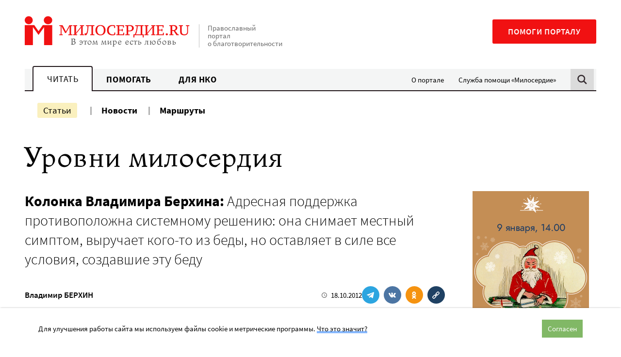

--- FILE ---
content_type: text/html; charset=UTF-8
request_url: https://www.miloserdie.ru/wp-admin/admin-ajax.php
body_size: 338
content:
{"status":"ok","data":{"msg-side":"<div class=\"msg-content\"><a href='https:\/\/starfest.miloserdie.ru\/pisma_rozhdestvenskogo_deda\/?utm_source=www.miloserdie.ru&amp;utm_medium=referral&amp;utm_campaign=banner-240' target ='_blank' rel ='noopener' data-ga_label ='\u0420\u043e\u0436\u0434\u0435\u0441\u0442\u0432\u0435\u043d\u0441\u043a\u0438\u0439 \u0434\u0435\u0434 \u0432\u0435\u0440\u0442\u0438\u043a\u0430\u043b\u044c\u043d\u044b\u0439' data-ga_action ='msg-side' class='msg-link banner_click' ><div class='mobile'><img src='https:\/\/www.miloserdie.ru\/wp-content\/uploads\/2026\/01\/rozhded_bannery_4.png' data-adaptive-background><\/div><div class='desktop'><img src='https:\/\/www.miloserdie.ru\/wp-content\/uploads\/2026\/01\/rozhded_bannery_1.png'><\/div><\/a><\/div>","msg-bottom":"<div class=\"msg-content\"><a href='https:\/\/starfest.miloserdie.ru\/muzykalnye_momenty_rozhdestva_rahmaninov\/?utm_source=www.miloserdie.ru&amp;utm_medium=referral&amp;utm_campaign=banner-900' target ='_blank' rel ='noopener' data-ga_label ='starfest - \u0413\u0435\u043e\u0440\u0433\u0438\u0435\u0432\u0441\u043a\u0430\u044f - \u0433\u043e\u0440\u0438\u0437' data-ga_action ='msg-bottom' class='msg-link banner_click' ><div class='mobile'><img src='https:\/\/www.miloserdie.ru\/wp-content\/uploads\/2026\/01\/bannery-geogievskaya_2.png' ><\/div><div class='desktop'><img src='https:\/\/www.miloserdie.ru\/wp-content\/uploads\/2026\/01\/bannery-geogievskaya_3.png'><\/div><\/a><\/div>"}}

--- FILE ---
content_type: text/css
request_url: https://www.miloserdie.ru/wp-content/themes/milo/assets/rev/landings-35f1b9636e.css
body_size: 763
content:
.has-red-background-color{background-color:#f11112}.has-red-background-color.wp-block-button__link:hover{background-color:#c40c0c}.has-red-background-color.has-border{border:1px solid #dc0d0e}.has-red-color{color:#f11112}.has-blue-color b,.has-blue-color strong,.has-dark-brown-color b,.has-dark-brown-color strong,.has-gray-color b,.has-gray-color strong,.has-green-color b,.has-green-color strong,.has-light-gray-color b,.has-light-gray-color strong,.has-light-green-color b,.has-light-green-color strong,.has-light-yellow-color b,.has-light-yellow-color strong,.has-red-color b,.has-red-color strong,.has-semi-gray-color b,.has-semi-gray-color strong,.has-white-color b,.has-white-color strong,.has-yellow-color b,.has-yellow-color strong{color:inherit}.has-red-color.wp-block-button__link,.has-red-color.wp-block-button__link:active,.has-red-color.wp-block-button__link:focus,.has-red-color.wp-block-button__link:hover{color:#f11112}.has-blue-color a,.has-blue-color a:active,.has-blue-color a:focus,.has-blue-color a:hover,.has-dark-brown-color a,.has-dark-brown-color a:active,.has-dark-brown-color a:focus,.has-dark-brown-color a:hover,.has-gray-color a,.has-gray-color a:active,.has-gray-color a:focus,.has-gray-color a:hover,.has-green-color a,.has-green-color a:active,.has-green-color a:focus,.has-green-color a:hover,.has-light-gray-color a,.has-light-gray-color a:active,.has-light-gray-color a:focus,.has-light-gray-color a:hover,.has-light-green-color a,.has-light-green-color a:active,.has-light-green-color a:focus,.has-light-green-color a:hover,.has-light-yellow-color a,.has-light-yellow-color a:active,.has-light-yellow-color a:focus,.has-light-yellow-color a:hover,.has-red-color a,.has-red-color a:active,.has-red-color a:focus,.has-red-color a:hover,.has-semi-gray-color a,.has-semi-gray-color a:active,.has-semi-gray-color a:focus,.has-semi-gray-color a:hover,.has-white-color a,.has-white-color a:active,.has-white-color a:focus,.has-white-color a:hover,.has-yellow-color a,.has-yellow-color a:active,.has-yellow-color a:focus,.has-yellow-color a:hover{color:inherit}.has-green-background-color{background-color:#81b866}.has-green-background-color.wp-block-button__link:hover{background-color:#67a14a}.has-green-background-color.has-border{border:1px solid #73b055}.has-green-color{color:#81b866}.has-green-color.wp-block-button__link,.has-green-color.wp-block-button__link:active,.has-green-color.wp-block-button__link:focus,.has-green-color.wp-block-button__link:hover{color:#81b866}.has-blue-background-color{background-color:#86b8ff}.has-blue-background-color.wp-block-button__link:hover{background-color:#539aff}.has-blue-background-color.has-border{border:1px solid #6da9ff}.has-blue-color{color:#86b8ff}.has-blue-color.wp-block-button__link,.has-blue-color.wp-block-button__link:active,.has-blue-color.wp-block-button__link:focus,.has-blue-color.wp-block-button__link:hover{color:#86b8ff}.has-yellow-background-color{background-color:#f6e27f}.has-yellow-background-color.wp-block-button__link:hover{background-color:#f3d74f}.has-yellow-background-color.has-border{border:1px solid #f4dd67}.has-yellow-color{color:#f6e27f}.has-yellow-color.wp-block-button__link,.has-yellow-color.wp-block-button__link:active,.has-yellow-color.wp-block-button__link:focus,.has-yellow-color.wp-block-button__link:hover{color:#f6e27f}.has-light-green-background-color{background-color:#eefae3}.has-light-green-background-color.wp-block-button__link:hover{background-color:#d4f2b8}.has-light-green-background-color.has-border{border:1px solid #e1f6cd}.has-light-green-color{color:#eefae3}.has-light-green-color.wp-block-button__link,.has-light-green-color.wp-block-button__link:active,.has-light-green-color.wp-block-button__link:focus,.has-light-green-color.wp-block-button__link:hover{color:#eefae3}.has-light-yellow-background-color{background-color:#fcf8ed}.has-light-yellow-background-color.wp-block-button__link:hover{background-color:#f5e7c1}.has-light-yellow-background-color.has-border{border:1px solid #f8f0d7}.has-light-yellow-color{color:#fcf8ed}.has-light-yellow-color.wp-block-button__link,.has-light-yellow-color.wp-block-button__link:active,.has-light-yellow-color.wp-block-button__link:focus,.has-light-yellow-color.wp-block-button__link:hover{color:#fcf8ed}.has-dark-brown-background-color{background-color:#22181c}.has-dark-brown-background-color.wp-block-button__link:hover{background-color:#040303}.has-dark-brown-background-color.has-border{border:1px solid #130d10}.has-dark-brown-color{color:#22181c}.has-dark-brown-color.wp-block-button__link,.has-dark-brown-color.wp-block-button__link:active,.has-dark-brown-color.wp-block-button__link:focus,.has-dark-brown-color.wp-block-button__link:hover{color:#22181c}.has-light-gray-background-color{background-color:#f4f5f5}.has-light-gray-background-color.wp-block-button__link:hover{background-color:#d9dddd}.has-light-gray-background-color.has-border{border:1px solid #e7e9e9}.has-light-gray-color{color:#f4f5f5}.has-light-gray-color.wp-block-button__link,.has-light-gray-color.wp-block-button__link:active,.has-light-gray-color.wp-block-button__link:focus,.has-light-gray-color.wp-block-button__link:hover{color:#f4f5f5}.has-gray-background-color{background-color:#666}.has-gray-background-color.wp-block-button__link:hover{background-color:#4d4d4d}.has-gray-background-color.has-border{border:1px solid #595959}.has-gray-color{color:#666}.has-gray-color.wp-block-button__link,.has-gray-color.wp-block-button__link:active,.has-gray-color.wp-block-button__link:focus,.has-gray-color.wp-block-button__link:hover{color:#666}.has-semi-gray-background-color{background-color:#dbdbdb}.has-semi-gray-background-color.wp-block-button__link:hover{background-color:#c2c2c2}.has-semi-gray-background-color.has-border{border:1px solid #cecece}.has-semi-gray-color{color:#dbdbdb}.has-semi-gray-color.wp-block-button__link,.has-semi-gray-color.wp-block-button__link:active,.has-semi-gray-color.wp-block-button__link:focus,.has-semi-gray-color.wp-block-button__link:hover{color:#dbdbdb}.has-white-background-color{background-color:#fff}.has-white-background-color.wp-block-button__link:hover{background-color:#e6e6e6}.has-white-background-color.has-border{border:1px solid #f2f2f2}.has-white-color{color:#fff}.has-white-color.wp-block-button__link,.has-white-color.wp-block-button__link:active,.has-white-color.wp-block-button__link:focus,.has-white-color.wp-block-button__link:hover{color:#fff}

--- FILE ---
content_type: image/svg+xml
request_url: https://www.miloserdie.ru/wp-content/themes/milo/assets/img/logo-full.svg
body_size: 12133
content:
<svg xmlns="http://www.w3.org/2000/svg" width="372" height="69" viewBox="0 0 372 69">
  <g fill="none">
    <path fill="#F11112" d="M78.024,22.0621716 L78.024,20.2701716 L85.32,20.2701716 L92.872,34.6061716 L100.584,20.2701716 L107.464,20.2701716 L107.464,22.0621716 L104.552,22.0621716 L104.552,40.8781716 L107.464,40.8781716 L107.464,42.6701716 L98.184,42.6701716 L98.184,40.8781716 L101.096,40.8781716 L101.096,26.6061716 C101.117333,26.4995044 101.133333,26.2488402 101.144,25.8541716 C101.154667,25.4595029 101.170667,25.0381738 101.192,24.5901716 C101.213333,24.0568356 101.234667,23.4808413 101.256,22.8621716 L100.968,22.8621716 L99.592,26.2861716 L93.032,37.8701716 L91.08,37.8701716 L84.68,26.2861716 L83.272,22.5421716 L82.952,22.5421716 L82.952,24.5261716 C82.952,25.0168407 82.9573333,25.480836 82.968,25.9181716 C82.9786667,26.3555071 82.984,26.5848381 82.984,26.6061716 L82.984,40.8781716 L85.704,40.8781716 L85.704,42.6701716 L78.024,42.6701716 L78.024,40.8781716 L80.936,40.8781716 L80.936,22.0621716 L78.024,22.0621716 Z M118.244444,42.6701716 L109.092444,42.6701716 L109.092444,40.8781716 L112.004444,40.8781716 L112.004444,22.0621716 L109.092444,22.0621716 L109.092444,20.2701716 L118.244444,20.2701716 L118.244444,22.0621716 L115.588444,22.0621716 L115.588444,35.7901716 L115.204444,38.1901716 L116.932444,35.6621716 L127.396444,22.7661716 L127.396444,22.0621716 L124.484444,22.0621716 L124.484444,20.2701716 L133.700444,20.2701716 L133.700444,22.0621716 L130.788444,22.0621716 L130.788444,40.8781716 L133.700444,40.8781716 L133.700444,42.6701716 L124.484444,42.6701716 L124.484444,40.8781716 L127.204444,40.8781716 L127.204444,27.1821716 L127.556444,24.7821716 L125.988444,27.1821716 L115.364444,40.2381716 L115.364444,40.8781716 L118.244444,40.8781716 L118.244444,42.6701716 Z M143.744889,22.0621716 C143.638222,25.0701866 143.47289,27.5821615 143.248889,29.5981716 C143.024888,31.6141816 142.76889,33.3101647 142.480889,34.6861716 C142.192887,36.0621784 141.867557,37.1928338 141.504889,38.0781716 C141.14222,38.9635093 140.768891,39.7688346 140.384889,40.4941716 C140.192888,40.85684 139.958224,41.2195031 139.680889,41.5821716 C139.403554,41.94484 139.115557,42.3075031 138.816889,42.6701716 L135.104889,42.6701716 L135.104889,38.6381716 L138.816889,38.6381716 C139.13689,38.1048356 139.462221,37.3955093 139.792889,36.5101716 C140.123557,35.6248338 140.416888,34.5155116 140.672889,33.1821716 C140.92889,31.8488316 141.136888,30.2648474 141.296889,28.4301716 C141.45689,26.5954957 141.536889,24.4728503 141.536889,22.0621716 L138.208889,22.0621716 L138.208889,20.2701716 L156.928889,20.2701716 L156.928889,22.0621716 L154.016889,22.0621716 L154.016889,40.8781716 L156.928889,40.8781716 L156.928889,42.6701716 L147.680889,42.6701716 L147.680889,40.8781716 L150.432889,40.8781716 L150.432889,22.0621716 L143.744889,22.0621716 Z M159.357333,31.4701716 C159.357333,29.8061632 159.613331,28.2648453 160.125333,26.8461716 C160.637336,25.4274978 161.378662,24.2008434 162.349333,23.1661716 C163.320005,22.1314997 164.51466,21.3261744 165.933333,20.7501716 C167.352007,20.1741687 168.967991,19.8861716 170.781333,19.8861716 C172.594676,19.8861716 174.215993,20.1741687 175.645333,20.7501716 C177.074674,21.3261744 178.279995,22.1314997 179.261333,23.1661716 C180.242672,24.2008434 180.989331,25.4274978 181.501333,26.8461716 C182.013336,28.2648453 182.269333,29.8061632 182.269333,31.4701716 C182.269333,33.1341799 182.013336,34.6754978 181.501333,36.0941716 C180.989331,37.5128453 180.242672,38.7394997 179.261333,39.7741716 C178.279995,40.8088434 177.074674,41.6141687 175.645333,42.1901716 C174.215993,42.7661744 172.594676,43.0541716 170.781333,43.0541716 C168.967991,43.0541716 167.352007,42.7661744 165.933333,42.1901716 C164.51466,41.6141687 163.320005,40.8088434 162.349333,39.7741716 C161.378662,38.7394997 160.637336,37.5128453 160.125333,36.0941716 C159.613331,34.6754978 159.357333,33.1341799 159.357333,31.4701716 Z M163.357333,31.4701716 C163.357333,32.8355117 163.511998,34.1154989 163.821333,35.3101716 C164.130668,36.5048442 164.60533,37.5395005 165.245333,38.4141716 C165.885337,39.2888426 166.690662,39.982169 167.661333,40.4941716 C168.632005,41.0061741 169.77866,41.2621716 171.101333,41.2621716 C172.317339,41.2621716 173.373329,41.0061741 174.269333,40.4941716 C175.165338,39.982169 175.906664,39.2888426 176.493333,38.4141716 C177.080003,37.5395005 177.522665,36.5048442 177.821333,35.3101716 C178.120001,34.1154989 178.269333,32.8355117 178.269333,31.4701716 C178.269333,30.1048314 178.114668,28.8248442 177.805333,27.6301716 C177.495998,26.4354989 177.021337,25.4008426 176.381333,24.5261716 C175.74133,23.6515005 174.936005,22.9581741 173.965333,22.4461716 C172.994662,21.934169 171.83734,21.6781716 170.493333,21.6781716 C169.213327,21.6781716 168.120005,21.934169 167.213333,22.4461716 C166.306662,22.9581741 165.565336,23.6515005 164.989333,24.5261716 C164.41333,25.4008426 163.997335,26.4354989 163.741333,27.6301716 C163.485332,28.8248442 163.357333,30.1048314 163.357333,31.4701716 Z M201.881778,36.7821716 L203.929778,36.7821716 L203.929778,41.8061716 C203.268441,42.16884 202.393783,42.4675037 201.305778,42.7021716 C200.217772,42.9368394 199.14045,43.0541716 198.073778,43.0541716 C196.111101,43.0541716 194.351119,42.8301738 192.793778,42.3821716 C191.236437,41.9341693 189.919116,41.2355096 188.841778,40.2861716 C187.764439,39.3368335 186.937781,38.1368455 186.361778,36.6861716 C185.785775,35.2354976 185.497778,33.4968484 185.497778,31.4701716 C185.497778,29.3794944 185.817775,27.6035122 186.457778,26.1421716 C187.097781,24.6808309 187.961772,23.4861762 189.049778,22.5581716 C190.137783,21.6301669 191.396437,20.9528404 192.825778,20.5261716 C194.255118,20.0995028 195.759103,19.8861716 197.337778,19.8861716 C198.105782,19.8861716 198.799108,19.912838 199.417778,19.9661716 C200.036448,20.0195052 200.596442,20.0995044 201.097778,20.2061716 C201.599114,20.3128388 202.063109,20.4408375 202.489778,20.5901716 C202.916447,20.7395056 203.332442,20.899504 203.737778,21.0701716 L203.737778,26.5421716 L201.689778,26.5421716 L201.689778,23.1821716 L201.241778,22.5421716 C201.00711,22.4355044 200.639114,22.3075056 200.137778,22.1581716 C199.636442,22.0088375 198.831117,21.9341716 197.721778,21.9341716 C196.569772,21.9341716 195.492449,22.1155031 194.489778,22.4781716 C193.487106,22.84084 192.617781,23.4061677 191.881778,24.1741716 C191.145774,24.9421754 190.564447,25.9288322 190.137778,27.1341716 C189.711109,28.3395109 189.497778,29.7848298 189.497778,31.4701716 C189.497778,34.5208535 190.271103,36.87283 191.817778,38.5261716 C193.364452,40.1795132 195.535097,41.0061716 198.329778,41.0061716 C199.097782,41.0061716 199.743108,40.9475055 200.265778,40.8301716 C200.788447,40.7128376 201.177776,40.5581725 201.433778,40.3661716 L201.881778,39.7581716 L201.881778,36.7821716 Z M223.638222,20.2701716 L223.638222,25.5181716 L221.590222,25.5181716 L221.590222,22.7661716 L220.950222,22.0621716 L213.110222,22.0621716 L213.110222,30.3501716 L218.518222,30.3501716 L218.998222,29.8701716 L218.998222,28.5261716 L221.046222,28.5261716 L221.046222,33.9981716 L218.998222,33.9981716 L218.998222,32.6541716 L218.518222,32.1421716 L213.110222,32.1421716 L213.110222,40.8781716 L221.494222,40.8781716 L222.134222,40.2381716 L222.134222,37.1021716 L224.182222,37.1021716 L224.182222,42.6701716 L206.614222,42.6701716 L206.614222,40.8781716 L209.526222,40.8781716 L209.526222,22.0621716 L206.614222,22.0621716 L206.614222,20.2701716 L223.638222,20.2701716 Z M226.834667,22.0621716 L226.834667,20.2701716 L230.162667,20.2701716 C231.122671,20.2701716 232.162661,20.2275053 233.282667,20.1421716 C234.402672,20.0568378 235.485328,20.0141716 236.530667,20.0141716 C237.704006,20.0141716 238.855994,20.1261704 239.986667,20.3501716 C241.117339,20.5741727 242.119996,20.9528356 242.994667,21.4861716 C243.869338,22.0195076 244.578664,22.7288338 245.122667,23.6141716 C245.666669,24.4995093 245.938667,25.6034983 245.938667,26.9261716 C245.938667,28.1848445 245.661336,29.2675004 245.106667,30.1741716 C244.551997,31.0808428 243.821338,31.8221687 242.914667,32.3981716 C242.007995,32.9741744 240.962673,33.4008368 239.778667,33.6781716 C238.594661,33.9555063 237.37334,34.0941716 236.114667,34.0941716 L235.538667,34.0941716 C235.282665,34.0941716 235.010668,34.0888383 234.722667,34.0781716 C234.434665,34.0675048 234.162668,34.051505 233.906667,34.0301716 C233.650665,34.0088381 233.458667,33.987505 233.330667,33.9661716 L233.330667,40.8781716 L236.530667,40.8781716 L236.530667,42.6701716 L226.834667,42.6701716 L226.834667,40.8781716 L229.746667,40.8781716 L229.746667,22.0621716 L226.834667,22.0621716 Z M233.330667,32.1421716 C233.437334,32.1848384 233.602666,32.2115048 233.826667,32.2221716 C234.050668,32.2328383 234.290665,32.2488381 234.546667,32.2701716 C234.802668,32.291505 235.053332,32.3021716 235.298667,32.3021716 L235.858667,32.3021716 C236.690671,32.3021716 237.474663,32.2008392 238.210667,31.9981716 C238.94667,31.7955039 239.591997,31.4808404 240.146667,31.0541716 C240.701336,30.6275028 241.138665,30.0728416 241.458667,29.3901716 C241.778668,28.7075015 241.938667,27.8861764 241.938667,26.9261716 C241.938667,25.1768295 241.389339,23.8861757 240.290667,23.0541716 C239.191995,22.2221674 237.693343,21.8061716 235.794667,21.8061716 C235.218664,21.8061716 234.738669,21.8221714 234.354667,21.8541716 C233.970665,21.8861717 233.629335,21.9341712 233.330667,21.9981716 L233.330667,32.1421716 Z M268.015111,22.0621716 L265.103111,22.0621716 L265.103111,40.8781716 L268.431111,40.8781716 L268.431111,47.8541716 L266.031111,47.8541716 L266.031111,43.3741716 L265.391111,42.6701716 L248.047111,42.6701716 L247.407111,43.3741716 L247.407111,47.8541716 L245.007111,47.8541716 L245.007111,40.8781716 L248.143111,40.8781716 C248.740447,39.9821671 249.305775,38.8301786 249.839111,37.4221716 C250.372447,36.0141645 250.836442,34.4728466 251.231111,32.7981716 C251.62578,31.1234965 251.940443,29.3635141 252.175111,27.5181716 C252.409779,25.672829 252.527111,23.8541805 252.527111,22.0621716 L249.071111,22.0621716 L249.071111,20.2701716 L268.015111,20.2701716 L268.015111,22.0621716 Z M261.519111,40.8781716 L261.519111,22.0621716 L254.735111,22.0621716 C254.607111,24.6861847 254.388446,27.016828 254.079111,29.0541716 C253.769776,31.0915151 253.41778,32.8781639 253.023111,34.4141716 C252.628442,35.9501792 252.212447,37.2461663 251.775111,38.3021716 C251.337776,39.3581768 250.948446,40.2168349 250.607111,40.8781716 L261.519111,40.8781716 Z M279.051556,42.6701716 L269.899556,42.6701716 L269.899556,40.8781716 L272.811556,40.8781716 L272.811556,22.0621716 L269.899556,22.0621716 L269.899556,20.2701716 L279.051556,20.2701716 L279.051556,22.0621716 L276.395556,22.0621716 L276.395556,35.7901716 L276.011556,38.1901716 L277.739556,35.6621716 L288.203556,22.7661716 L288.203556,22.0621716 L285.291556,22.0621716 L285.291556,20.2701716 L294.507556,20.2701716 L294.507556,22.0621716 L291.595556,22.0621716 L291.595556,40.8781716 L294.507556,40.8781716 L294.507556,42.6701716 L285.291556,42.6701716 L285.291556,40.8781716 L288.011556,40.8781716 L288.011556,27.1821716 L288.363556,24.7821716 L286.795556,27.1821716 L276.171556,40.2381716 L276.171556,40.8781716 L279.051556,40.8781716 L279.051556,42.6701716 Z M313.16,20.2701716 L313.16,25.5181716 L311.112,25.5181716 L311.112,22.7661716 L310.472,22.0621716 L302.632,22.0621716 L302.632,30.3501716 L308.04,30.3501716 L308.52,29.8701716 L308.52,28.5261716 L310.568,28.5261716 L310.568,33.9981716 L308.52,33.9981716 L308.52,32.6541716 L308.04,32.1421716 L302.632,32.1421716 L302.632,40.8781716 L311.016,40.8781716 L311.656,40.2381716 L311.656,37.1021716 L313.704,37.1021716 L313.704,42.6701716 L296.136,42.6701716 L296.136,40.8781716 L299.048,40.8781716 L299.048,22.0621716 L296.136,22.0621716 L296.136,20.2701716 L313.16,20.2701716 Z M317.892444,40.8141716 C317.892444,40.1528349 318.116442,39.6301735 318.564444,39.2461716 C319.012447,38.8621696 319.609774,38.6701716 320.356444,38.6701716 C321.103115,38.6701716 321.711109,38.8621696 322.180444,39.2461716 C322.64978,39.6301735 322.884444,40.1528349 322.884444,40.8141716 C322.884444,41.4541748 322.64978,41.9661696 322.180444,42.3501716 C321.711109,42.7341735 321.103115,42.9261716 320.356444,42.9261716 C319.609774,42.9261716 319.012447,42.7341735 318.564444,42.3501716 C318.116442,41.9661696 317.892444,41.4541748 317.892444,40.8141716 Z M332.480889,40.8781716 L335.232889,40.8781716 L335.232889,42.6701716 L325.984889,42.6701716 L325.984889,40.8781716 L328.896889,40.8781716 L328.896889,22.0621716 L325.984889,22.0621716 L325.984889,20.2701716 L329.216889,20.2701716 C330.176894,20.2701716 331.222217,20.2275053 332.352889,20.1421716 C333.483561,20.0568378 334.592883,20.0141716 335.680889,20.0141716 C336.854228,20.0141716 337.958217,20.136837 338.992889,20.3821716 C340.027561,20.6275061 340.918218,21.006169 341.664889,21.5181716 C342.411559,22.0301741 343.003553,22.6861676 343.440889,23.4861716 C343.878224,24.2861756 344.096889,25.2408327 344.096889,26.3501716 C344.096889,27.8861792 343.622227,29.1928328 342.672889,30.2701716 C341.723551,31.3475103 340.480897,32.1101693 338.944889,32.5581716 L345.312889,40.8781716 L347.296889,40.8781716 L347.296889,42.6701716 L342.112889,42.6701716 L335.744889,33.0061716 L332.480889,33.0061716 L332.480889,40.8781716 Z M335.008889,31.3421716 C336.651564,31.3421716 337.936884,30.894176 338.864889,29.9981716 C339.792894,29.1021671 340.256889,27.8861792 340.256889,26.3501716 C340.256889,24.771497 339.766227,23.6195085 338.784889,22.8941716 C337.803551,22.1688346 336.50223,21.8061716 334.880889,21.8061716 C334.326219,21.8061716 333.862224,21.8275047 333.488889,21.8701716 C333.115554,21.9128384 332.779557,21.9555047 332.480889,21.9981716 L332.480889,31.3421716 L335.008889,31.3421716 Z M368.285333,35.0221716 C368.285333,36.3875117 368.082669,37.5661666 367.677333,38.5581716 C367.271998,39.5501765 366.701337,40.3715016 365.965333,41.0221716 C365.22933,41.6728415 364.338672,42.15817 363.293333,42.4781716 C362.247995,42.7981732 361.08534,42.9581716 359.805333,42.9581716 C356.775985,42.9581716 354.466675,42.3555109 352.877333,41.1501716 C351.287992,39.9448322 350.493333,38.0835175 350.493333,35.5661716 L350.493333,22.0621716 L347.581333,22.0621716 L347.581333,20.2701716 L356.669333,20.2701716 L356.669333,22.0621716 L354.077333,22.0621716 L354.077333,34.8941716 C354.077333,36.0035104 354.215999,36.9368344 354.493333,37.6941716 C354.770668,38.4515087 355.170664,39.0595026 355.693333,39.5181716 C356.216003,39.9768405 356.861329,40.3075039 357.629333,40.5101716 C358.397337,40.7128392 359.271995,40.8141716 360.253333,40.8141716 C362.130676,40.8141716 363.597328,40.3448429 364.653333,39.4061716 C365.709339,38.4675002 366.237333,36.9315156 366.237333,34.7981716 L366.237333,22.0621716 L363.645333,22.0621716 L363.645333,20.2701716 L371.197333,20.2701716 L371.197333,22.0621716 L368.285333,22.0621716 L368.285333,35.0221716 Z"/>
    <path fill="#5A5A5A" d="M114.62,59.74 C114.62,61 114.02,62.08 112.82,62.98 C111.72,63.8 110.54,64.2 109.26,64.2 C109.04,64.2 108.7,64.16 108.28,64.06 C107.86,63.98 107.52,63.94 107.3,63.94 C106.2,63.94 105.2,64 104.26,64.12 L104.46,63.36 C105.38,63.36 105.84,63.1 105.84,62.6 L105.84,51.9 C105.84,51.4 105.34,51.14 104.32,51.14 L104.2,51.14 L104.44,50.4 C105.52,50.54 106.38,50.62 107.02,50.62 C107.34,50.62 107.82,50.58 108.48,50.52 C109.14,50.44 109.64,50.4 109.94,50.4 C111.16,50.4 112.04,50.54 112.62,50.84 C113.44,51.26 113.84,52.04 113.84,53.16 C113.84,53.66 113.64,54.22 113.22,54.84 C112.8,55.46 112.34,55.94 111.82,56.28 L111.82,56.38 C113.68,56.78 114.62,57.9 114.62,59.74 Z M112.66,60.16 C112.66,58.4 111.78,57.38 110.2,57.38 C109.78,57.38 109.38,57.46 109,57.6 L108.7,57.2 C108.82,57.1 109.1,56.76 109.52,56.2 C109.8,56.24 109.98,56.26 110.04,56.26 C110.22,56.26 110.48,56.24 110.82,56.18 C111.48,55.84 111.82,55.06 111.82,53.86 C111.82,52.3 110.94,51.52 109.2,51.52 C108.72,51.52 108.28,51.58 107.9,51.68 L107.9,62.14 C108.54,62.66 109.32,62.92 110.26,62.92 C110.94,62.92 111.46,62.82 111.8,62.62 C112.38,61.82 112.66,61 112.66,60.16 Z M130.933013,58.84 C130.933013,60.1 130.593013,61.28 129.893013,62.34 C129.273013,63.24 128.373013,63.86 127.173013,64.16 C126.893013,64.22 126.553013,64.26 126.173013,64.26 C125.633013,64.26 125.173013,64.22 124.793013,64.12 C124.253013,63.98 123.733013,63.7 123.213013,63.26 L124.353013,61.92 C125.293013,62.7 126.133013,63.08 126.833013,63.08 C127.253013,63.08 127.793013,62.96 128.453013,62.74 C128.693013,62.46 128.853013,62.28 128.913013,62.18 C128.993013,62.04 129.073013,61.8 129.153013,61.48 C129.293013,60.88 129.373013,60.34 129.373013,59.82 C129.373013,59.7 129.353013,59.58 129.353013,59.46 L129.273013,59.46 C128.533013,60 127.953013,60.26 127.533013,60.26 C127.173013,60.26 126.813013,60.18 126.433013,60.02 C126.053013,59.86 125.853013,59.78 125.833013,59.78 C125.433013,59.78 125.153013,59.88 125.013013,60.1 L124.693013,59.74 C124.873013,59.48 125.133013,59.22 125.513013,58.96 C125.893013,58.7 126.173013,58.58 126.373013,58.58 C126.713013,58.58 127.093013,58.7 127.493013,58.96 C127.893013,59.22 128.173013,59.34 128.353013,59.34 C128.393013,59.34 128.533013,59.26 128.773013,59.12 C129.013013,58.98 129.153013,58.88 129.193013,58.82 C129.213013,58.78 129.233013,58.72 129.233013,58.64 C129.233013,58.5 129.193013,58.32 129.133013,58.1 C128.973013,57.48 128.633013,57 128.133013,56.62 C127.653013,56.28 127.133013,56.12 126.553013,56.12 C126.053013,56.12 125.713013,56.14 125.573013,56.16 C124.933013,56.32 124.493013,56.9 124.233013,57.88 L123.473013,57.72 L123.833013,56.4 L123.993013,55.64 C124.233013,55.38 124.693013,55.2 125.373013,55.06 C125.893013,54.96 126.373013,54.9 126.833013,54.9 C127.293013,54.9 127.673013,54.94 127.973013,55 C128.793013,55.2 129.493013,55.68 130.073013,56.42 C130.653013,57.16 130.933013,57.98 130.933013,58.84 Z M140.54952,54.98 L140.06952,57.94 L139.30952,57.76 C139.40952,57.48 139.44952,57.18 139.44952,56.84 L139.44952,56.64 C139.42952,56.22 139.18952,55.98 138.72952,55.92 C138.52952,55.9 138.22952,55.88 137.76952,55.88 L137.20952,55.88 L137.20952,62.74 C137.20952,63.04 137.34952,63.24 137.62952,63.32 C137.74952,63.34 138.00952,63.36 138.40952,63.36 L138.32952,64.02 C138.10952,64.02 137.78952,64 137.34952,63.96 C136.90952,63.9 136.60952,63.88 136.42952,63.88 C136.24952,63.88 135.92952,63.9 135.46952,63.96 C135.00952,64.02 134.66952,64.04 134.40952,64.04 L134.48952,63.36 L135.04952,63.36 C135.42952,63.36 135.62952,63.16 135.62952,62.74 L135.62952,55.88 L135.12952,55.88 C134.60952,55.88 134.26952,55.92 134.06952,55.96 C133.74952,56.06 133.52952,56.34 133.38952,56.8 C133.34952,56.94 133.28952,57.32 133.20952,57.94 L132.42952,57.76 C132.62952,56.58 132.72952,55.66 132.74952,55 C133.14952,55 133.84952,55.04 134.86952,55.12 C135.88952,55.2 136.56952,55.24 136.92952,55.24 C137.42952,55.24 138.08952,55.2 138.94952,55.12 C139.80952,55.02 140.32952,54.98 140.54952,54.98 Z M150.546027,59.14 C150.546027,60.42 150.066027,61.6 149.086027,62.66 C148.106027,63.72 147.006027,64.26 145.746027,64.26 C144.566027,64.26 143.586027,63.84 142.806027,63.02 C142.026027,62.2 141.646027,61.2 141.646027,60.04 C141.646027,58.72 142.126027,57.54 143.106027,56.5 C144.086027,55.46 145.226027,54.94 146.526027,54.94 C147.666027,54.94 148.606027,55.36 149.386027,56.18 C150.166027,57 150.546027,58 150.546027,59.14 Z M149.086027,59.84 C149.086027,58.9 148.726027,58.06 148.026027,57.28 C147.326027,56.5 146.526027,56.12 145.606027,56.12 C145.186027,56.12 144.566027,56.32 143.766027,56.72 C143.346027,57.52 143.126027,58.24 143.126027,58.86 C143.126027,59.96 143.326027,60.8 143.706027,61.42 C144.366027,62.44 145.326027,62.94 146.606027,62.94 C147.026027,62.94 147.666027,62.7 148.526027,62.24 C148.906027,61.38 149.086027,60.58 149.086027,59.84 Z M164.822533,63.36 L164.742533,64.02 C164.062533,63.96 163.502533,63.92 163.042533,63.92 C162.542533,63.92 161.922533,63.96 161.202533,64.04 L161.282533,63.36 L161.662533,63.36 C162.042533,63.36 162.262533,63.24 162.262533,62.96 L162.262533,62.88 L161.642533,56.68 L161.462533,56.68 C161.122533,57.48 160.702533,58.7 160.142533,60.32 C159.522533,62.1 159.082533,63.32 158.822533,63.96 L157.942533,64.02 C157.802533,63.4 157.602533,62.68 157.282533,61.86 L155.242533,56.7 L155.062533,56.7 C155.002533,57.12 154.882533,58.48 154.702533,60.76 C154.682533,60.98 154.682533,61.66 154.682533,62.84 C154.682533,63.18 155.022533,63.36 155.682533,63.36 L155.622533,64.02 C154.722533,63.92 154.162533,63.88 153.922533,63.88 C153.802533,63.88 153.282533,63.94 152.342533,64.04 L152.402533,63.36 C152.742533,63.36 152.962533,63.34 153.062533,63.3 C153.222533,63.22 153.342533,63.04 153.442533,62.74 C153.582533,62.2 153.702533,61.64 153.782533,61.1 C153.962533,59.76 154.182533,57.78 154.442533,55.16 L155.962533,54.84 C155.982533,54.92 156.142533,55.4 156.482533,56.28 L158.742533,62.04 L158.902533,62.04 L160.302533,57.5 C160.522533,56.92 160.682533,56.38 160.822533,55.84 C161.462533,55.7 161.882533,55.38 162.062533,54.92 C162.242533,54.86 162.562533,54.78 163.042533,54.68 C163.002533,54.94 163.002533,55.2 163.002533,55.48 C163.002533,55.76 163.002533,56.06 163.042533,56.36 L163.622533,61.66 C163.702533,62.34 163.782533,62.76 163.862533,62.92 C164.002533,63.22 164.322533,63.36 164.822533,63.36 Z M184.495547,63.36 L184.415547,64.02 C183.735547,63.96 183.175547,63.92 182.715547,63.92 C182.215547,63.92 181.595547,63.96 180.875547,64.04 L180.955547,63.36 L181.335547,63.36 C181.715547,63.36 181.935547,63.24 181.935547,62.96 L181.935547,62.88 L181.315547,56.68 L181.135547,56.68 C180.795547,57.48 180.375547,58.7 179.815547,60.32 C179.195547,62.1 178.755547,63.32 178.495547,63.96 L177.615547,64.02 C177.475547,63.4 177.275547,62.68 176.955547,61.86 L174.915547,56.7 L174.735547,56.7 C174.675547,57.12 174.555547,58.48 174.375547,60.76 C174.355547,60.98 174.355547,61.66 174.355547,62.84 C174.355547,63.18 174.695547,63.36 175.355547,63.36 L175.295547,64.02 C174.395547,63.92 173.835547,63.88 173.595547,63.88 C173.475547,63.88 172.955547,63.94 172.015547,64.04 L172.075547,63.36 C172.415547,63.36 172.635547,63.34 172.735547,63.3 C172.895547,63.22 173.015547,63.04 173.115547,62.74 C173.255547,62.2 173.375547,61.64 173.455547,61.1 C173.635547,59.76 173.855547,57.78 174.115547,55.16 L175.635547,54.84 C175.655547,54.92 175.815547,55.4 176.155547,56.28 L178.415547,62.04 L178.575547,62.04 L179.975547,57.5 C180.195547,56.92 180.355547,56.38 180.495547,55.84 C181.135547,55.7 181.555547,55.38 181.735547,54.92 C181.915547,54.86 182.235547,54.78 182.715547,54.68 C182.675547,54.94 182.675547,55.2 182.675547,55.48 C182.675547,55.76 182.675547,56.06 182.715547,56.36 L183.295547,61.66 C183.375547,62.34 183.455547,62.76 183.535547,62.92 C183.675547,63.22 183.995547,63.36 184.495547,63.36 Z M195.952053,63.36 L195.872053,64.02 C195.652053,64.02 195.332053,64 194.932053,63.98 C194.532053,63.94 194.252053,63.92 194.072053,63.92 C193.732053,63.92 192.732053,64.04 192.232053,64.04 L192.312053,63.36 L192.852053,63.36 C193.052053,63.36 193.172053,63.3 193.232053,63.18 C193.252053,63.12 193.272053,62.98 193.272053,62.74 L193.272053,57.6 L193.192053,57.6 C192.612053,58.44 191.732053,59.68 190.512053,61.28 C189.332053,62.82 188.652053,63.68 188.532053,63.9 L187.352053,64.22 C187.352053,64.04 187.352053,63.78 187.372053,63.44 C187.392053,63.1 187.412053,62.86 187.412053,62.72 L187.412053,56.44 C187.412053,55.88 187.312053,55.84 186.692053,55.84 L186.292053,55.84 L186.372053,55.14 C186.592053,55.14 186.912053,55.16 187.312053,55.22 C187.732053,55.26 188.012053,55.28 188.192053,55.28 C188.372053,55.28 188.672053,55.26 189.052053,55.22 C189.432053,55.16 189.752053,55.14 190.012053,55.14 L189.932053,55.84 L189.452053,55.84 C188.992053,55.84 188.972053,55.9 188.972053,56.44 L188.972053,61.9 L189.052053,61.9 C190.632053,59.9 191.892053,58.24 192.812053,56.92 C193.132053,56.46 193.492053,55.86 193.912053,55.1 L195.012053,54.84 C194.912053,55.92 194.852053,56.58 194.852053,56.82 L194.852053,62.74 C194.852053,63.04 194.972053,63.24 195.232053,63.32 C195.332053,63.34 195.572053,63.36 195.952053,63.36 Z M207.26856,58.98 C207.26856,60.12 206.92856,61.16 206.22856,62.12 C205.50856,63.14 204.60856,63.78 203.52856,64.04 C203.16856,64.12 202.84856,64.16 202.58856,64.16 C202.12856,64.16 201.62856,64.02 201.10856,63.74 L201.04856,63.78 L201.04856,67.32 C201.04856,67.74 201.28856,67.94 201.74856,67.94 L202.16856,67.94 L202.06856,68.62 C201.38856,68.54 200.84856,68.5 200.46856,68.5 C199.76856,68.5 199.06856,68.54 198.34856,68.62 L198.42856,67.94 L198.88856,67.94 C199.26856,67.94 199.46856,67.74 199.46856,67.32 L199.46856,56.62 C199.46856,56.04 199.24856,55.76 198.78856,55.76 C198.76856,55.76 198.60856,55.76 198.34856,55.78 L198.44856,55.1 L199.02856,55.1 C199.76856,55.1 200.36856,55 200.82856,54.82 L201.08856,55.08 C200.98856,55.5 200.94856,55.96 200.94856,56.5 L201.04856,56.5 C201.52856,56.2 202.20856,55.68 203.08856,54.9 L203.26856,54.9 C203.76856,54.9 204.12856,54.92 204.30856,54.96 C205.04856,55.14 205.64856,55.48 206.10856,55.94 C206.88856,56.72 207.26856,57.72 207.26856,58.98 Z M205.78856,60.06 C205.78856,58.58 205.48856,57.54 204.88856,56.94 C204.38856,56.44 203.88856,56.2 203.36856,56.2 C203.02856,56.2 202.66856,56.28 202.32856,56.46 C202.10856,56.58 201.64856,56.88 200.94856,57.34 L200.94856,62.14 C201.30856,62.46 201.90856,62.74 202.74856,63 C202.88856,63.04 203.02856,63.06 203.18856,63.06 C203.86856,63.06 204.38856,62.98 204.76856,62.82 C205.44856,62.06 205.78856,61.14 205.78856,60.06 Z M218.125067,58.74 L211.825067,59.8 C211.825067,60.6 212.105067,61.3 212.645067,61.92 C213.205067,62.54 213.865067,62.84 214.625067,62.84 C215.245067,62.84 215.805067,62.64 216.305067,62.34 C216.645067,62.12 217.105067,61.78 217.685067,61.34 L218.125067,61.8 L215.625067,64 C215.325067,64.2 214.945067,64.3 214.505067,64.3 C213.145067,64.3 212.085067,63.86 211.325067,63 C210.625067,62.2 210.265067,61.16 210.265067,59.88 C210.265067,58.62 210.665067,57.52 211.445067,56.54 C212.285067,55.48 213.305067,54.96 214.525067,54.96 C216.765067,54.96 218.125067,56.5 218.125067,58.74 Z M211.725067,59.08 L216.385067,58.28 L216.385067,58.1 C216.385067,57.98 216.385067,57.9 216.365067,57.84 C216.065067,56.64 215.305067,56.02 213.985067,55.98 C213.785067,55.98 213.425067,56.06 212.925067,56.18 C212.165067,56.7 211.725067,57.66 211.725067,58.8 L211.725067,59.08 Z M234.67808,58.74 L228.37808,59.8 C228.37808,60.6 228.65808,61.3 229.19808,61.92 C229.75808,62.54 230.41808,62.84 231.17808,62.84 C231.79808,62.84 232.35808,62.64 232.85808,62.34 C233.19808,62.12 233.65808,61.78 234.23808,61.34 L234.67808,61.8 L232.17808,64 C231.87808,64.2 231.49808,64.3 231.05808,64.3 C229.69808,64.3 228.63808,63.86 227.87808,63 C227.17808,62.2 226.81808,61.16 226.81808,59.88 C226.81808,58.62 227.21808,57.52 227.99808,56.54 C228.83808,55.48 229.85808,54.96 231.07808,54.96 C233.31808,54.96 234.67808,56.5 234.67808,58.74 Z M228.27808,59.08 L232.93808,58.28 L232.93808,58.1 C232.93808,57.98 232.93808,57.9 232.91808,57.84 C232.61808,56.64 231.85808,56.02 230.53808,55.98 C230.33808,55.98 229.97808,56.06 229.47808,56.18 C228.71808,56.7 228.27808,57.66 228.27808,58.8 L228.27808,59.08 Z M244.054587,61.46 L244.514587,62.04 L242.834587,63.64 C242.134587,64.28 241.974587,64.34 241.194587,64.34 C238.954587,64.34 237.174587,62.48 237.174587,60 C237.174587,57 239.534587,54.92 242.134587,54.92 C243.014587,54.92 243.734587,55.12 244.294587,55.52 C244.074587,56.16 243.794587,57.08 243.414587,58.34 L242.754587,58.14 C242.854587,57.88 242.914587,57.52 242.914587,57.06 C242.914587,56.52 241.934587,56.12 240.874587,56.12 C240.534587,56.12 240.134587,56.2 239.694587,56.36 C239.134587,57 238.754587,57.8 238.754587,58.92 C238.754587,62.12 240.554587,62.86 241.674587,62.86 C241.934587,62.86 242.154587,62.82 242.494587,62.64 L244.054587,61.46 Z M253.631093,54.98 L253.151093,57.94 L252.391093,57.76 C252.491093,57.48 252.531093,57.18 252.531093,56.84 L252.531093,56.64 C252.511093,56.22 252.271093,55.98 251.811093,55.92 C251.611093,55.9 251.311093,55.88 250.851093,55.88 L250.291093,55.88 L250.291093,62.74 C250.291093,63.04 250.431093,63.24 250.711093,63.32 C250.831093,63.34 251.091093,63.36 251.491093,63.36 L251.411093,64.02 C251.191093,64.02 250.871093,64 250.431093,63.96 C249.991093,63.9 249.691093,63.88 249.511093,63.88 C249.331093,63.88 249.011093,63.9 248.551093,63.96 C248.091093,64.02 247.751093,64.04 247.491093,64.04 L247.571093,63.36 L248.131093,63.36 C248.511093,63.36 248.711093,63.16 248.711093,62.74 L248.711093,55.88 L248.211093,55.88 C247.691093,55.88 247.351093,55.92 247.151093,55.96 C246.831093,56.06 246.611093,56.34 246.471093,56.8 C246.431093,56.94 246.371093,57.32 246.291093,57.94 L245.511093,57.76 C245.711093,56.58 245.811093,55.66 245.831093,55 C246.231093,55 246.931093,55.04 247.951093,55.12 C248.971093,55.2 249.651093,55.24 250.011093,55.24 C250.511093,55.24 251.171093,55.2 252.031093,55.12 C252.891093,55.02 253.411093,54.98 253.631093,54.98 Z M262.8876,60.56 C262.8876,60.78 262.8476,61.04 262.7676,61.3 C262.6076,62 262.1276,62.62 261.3076,63.18 C260.5076,63.72 259.7476,64 259.0076,64.02 C258.7476,64.02 258.3676,64 257.8676,63.96 C257.3676,63.9 257.0076,63.88 256.7476,63.88 C256.5876,63.88 256.0676,63.92 255.1676,64.02 C255.1276,64.02 255.0676,64.04 255.0276,64.04 L255.1076,63.36 L255.5676,63.36 C255.9676,63.36 256.1676,63.16 256.1676,62.74 L256.1676,56.44 C256.1676,55.88 256.0476,55.84 255.4276,55.84 L255.0276,55.84 L255.1076,55.14 C255.3276,55.14 255.6476,55.16 256.0476,55.22 C256.4676,55.26 256.7676,55.28 256.9476,55.28 C257.1076,55.28 257.3876,55.26 257.8076,55.22 C258.2276,55.16 258.5676,55.14 258.8476,55.14 L258.7476,55.84 L258.3276,55.84 C257.7676,55.84 257.7276,55.88 257.7276,56.44 L257.7276,62.54 C258.2276,62.88 259.0876,63.04 260.3076,63.04 C260.6076,62.86 260.8476,62.54 261.0476,62.1 C261.2276,61.72 261.3076,61.34 261.3076,61 C261.3076,59.94 260.4876,59.06 259.4276,59.06 C259.1276,59.06 258.8476,59.12 258.5876,59.26 L258.3676,58.96 L259.2476,58.08 C259.4276,58.02 259.6876,57.98 260.0476,57.98 C260.9076,57.98 261.5676,58.18 262.0676,58.6 C262.6076,59.06 262.8876,59.7 262.8876,60.56 Z M279.260613,63.36 L279.160613,64.02 C278.220613,63.92 277.560613,63.88 277.180613,63.88 C276.920613,63.88 276.320613,63.94 275.340613,64.04 L275.420613,63.36 C275.760613,63.36 275.980613,63.34 276.100613,63.3 C276.280613,63.2 276.380613,63.02 276.380613,62.74 L276.380613,56.02 C276.040613,56 275.580613,55.98 275.000613,55.98 C274.900613,55.98 274.520613,56.04 274.460613,56.06 C274.140613,56.32 273.940613,56.74 273.860613,57.36 L273.460613,60.26 C273.320613,61.32 273.060613,62.2 272.700613,62.92 C272.160613,63.94 271.480613,64.44 270.620613,64.44 C270.440613,64.44 270.140613,64.42 269.980613,64.38 L270.360613,62.42 C270.900613,62.68 271.280613,62.82 271.500613,62.82 C272.060613,62.7 272.540613,61 272.960613,57.7 C272.980613,57.52 272.980613,57.36 272.980613,57.22 C272.980613,56.32 272.680613,55.88 272.040613,55.88 C271.820613,55.88 271.580613,55.92 271.360613,55.94 L271.580613,55.18 C272.380613,55.18 273.260613,55.24 273.640613,55.26 L277.360613,55.26 C277.860613,55.26 278.400613,55.18 279.260613,55.18 L279.160613,55.94 C279.020613,55.92 278.860613,55.92 278.720613,55.92 C278.420613,55.92 278.220613,55.94 278.160613,55.96 C278.040613,56.02 277.980613,56.18 277.980613,56.44 L277.980613,62.76 C277.980613,63.16 278.420613,63.36 279.260613,63.36 Z M295.25712,59.14 C295.25712,60.42 294.79712,61.58 293.87712,62.64 C292.91712,63.72 291.81712,64.26 290.55712,64.26 C289.41712,64.26 288.45712,63.8 287.71712,62.86 C287.01712,62 286.65712,60.96 286.65712,59.76 L284.65712,59.76 L284.65712,62.74 C284.65712,63.16 284.87712,63.36 285.33712,63.36 L285.69712,63.36 L285.59712,64.02 C285.17712,64.02 284.23712,63.92 283.89712,63.92 C283.71712,63.92 283.41712,63.94 282.97712,63.98 C282.55712,64.02 282.21712,64.04 281.95712,64.04 L282.03712,63.36 L282.49712,63.36 C282.87712,63.36 283.07712,63.16 283.07712,62.74 L283.07712,56.44 C283.07712,55.88 282.91712,55.84 282.37712,55.84 L281.95712,55.84 L282.03712,55.14 C282.53712,55.14 283.51712,55.28 283.85712,55.28 C284.03712,55.28 284.31712,55.26 284.69712,55.22 C285.09712,55.16 285.43712,55.14 285.69712,55.14 L285.61712,55.84 L285.25712,55.84 C284.75712,55.84 284.65712,55.88 284.65712,56.44 L284.65712,59 L286.73712,59 C286.87712,58.02 287.37712,57.1 288.23712,56.28 C289.17712,55.38 290.19712,54.94 291.33712,54.94 C292.47712,54.94 293.41712,55.36 294.17712,56.2 C294.89712,57.02 295.25712,58 295.25712,59.14 Z M293.79712,59.84 C293.79712,58.9 293.45712,58.06 292.79712,57.28 C292.13712,56.5 291.33712,56.12 290.41712,56.12 C290.05712,56.12 289.47712,56.32 288.67712,56.72 C288.25712,57.66 288.03712,58.36 288.03712,58.86 C288.03712,59.96 288.23712,60.8 288.61712,61.42 C289.27712,62.44 290.19712,62.94 291.41712,62.94 C291.75712,62.94 292.37712,62.7 293.23712,62.24 C293.61712,61.12 293.79712,60.32 293.79712,59.84 Z M307.113627,50.56 C306.933627,50.88 306.793627,51.12 306.693627,51.28 C306.273627,51.88 305.793627,52.24 305.273627,52.4 L302.453627,53.26 C301.873627,53.44 301.293627,53.74 300.753627,54.2 C300.093627,55.02 299.773627,55.86 299.773627,56.7 C299.773627,56.84 299.793627,56.96 299.813627,57.06 L299.893627,57.1 C301.153627,55.84 302.413627,55.22 303.653627,55.22 C304.793627,55.22 305.693627,55.58 306.393627,56.32 C307.053627,57.02 307.373627,57.94 307.373627,59.04 C307.373627,60.34 306.893627,61.54 305.933627,62.64 C304.973627,63.72 303.893627,64.26 302.713627,64.26 C301.213627,64.26 300.093627,63.7 299.393627,62.56 C298.813627,61.66 298.533627,60.44 298.533627,58.92 C298.533627,57.58 298.893627,56.18 299.593627,54.72 C300.393627,53.06 301.393627,52.04 302.573627,51.66 L305.953627,50.6 C306.173627,50.5 306.373627,50.4 306.533627,50.26 C306.593627,50.2 306.613627,50.16 306.613627,50.04 C306.613627,49.84 306.553627,49.6 306.533627,49.48 L307.513627,49.3 C307.513627,49.38 307.533627,49.56 307.533627,49.64 C307.533627,49.74 307.513627,49.78 307.113627,50.56 Z M305.993627,60.08 C305.993627,59.72 305.953627,59.36 305.853627,58.98 C305.453627,57.36 304.233627,56.28 302.553627,56.28 C302.133627,56.28 301.573627,56.52 300.853627,56.98 C300.293627,57.64 300.013627,58.38 300.013627,59.2 C300.013627,59.54 300.033627,59.84 300.093627,60.06 C300.553627,61.9 301.793627,63.08 303.553627,63.08 C304.233627,63.08 304.793627,62.84 305.253627,62.34 C305.753627,61.56 305.993627,60.82 305.993627,60.08 Z M319.190133,59.14 C319.190133,60.42 318.710133,61.6 317.730133,62.66 C316.750133,63.72 315.650133,64.26 314.390133,64.26 C313.210133,64.26 312.230133,63.84 311.450133,63.02 C310.670133,62.2 310.290133,61.2 310.290133,60.04 C310.290133,58.72 310.770133,57.54 311.750133,56.5 C312.730133,55.46 313.870133,54.94 315.170133,54.94 C316.310133,54.94 317.250133,55.36 318.030133,56.18 C318.810133,57 319.190133,58 319.190133,59.14 Z M317.730133,59.84 C317.730133,58.9 317.370133,58.06 316.670133,57.28 C315.970133,56.5 315.170133,56.12 314.250133,56.12 C313.830133,56.12 313.210133,56.32 312.410133,56.72 C311.990133,57.52 311.770133,58.24 311.770133,58.86 C311.770133,59.96 311.970133,60.8 312.350133,61.42 C313.010133,62.44 313.970133,62.94 315.250133,62.94 C315.670133,62.94 316.310133,62.7 317.170133,62.24 C317.550133,61.38 317.730133,60.58 317.730133,59.84 Z M323.00664,62.74 L323.00664,56.44 C323.00664,55.88 322.88664,55.84 322.30664,55.84 L321.88664,55.84 L322.04664,55.14 C322.90664,55.24 323.58664,55.28 324.06664,55.28 C324.36664,55.28 324.82664,55.26 325.46664,55.22 C326.12664,55.16 326.58664,55.14 326.88664,55.14 C327.56664,55.14 328.14664,55.28 328.62664,55.58 C329.20664,55.94 329.48664,56.44 329.48664,57.08 C329.48664,57.54 329.36664,57.9 329.12664,58.2 C329.00664,58.34 328.70664,58.6 328.24664,58.94 L328.24664,59.04 C329.44664,59.38 330.04664,60.04 330.04664,61.02 C330.04664,61.32 330.02664,61.56 329.96664,61.76 C329.78664,62.5 329.34664,63.08 328.62664,63.5 C327.96664,63.88 327.26664,64.06 326.48664,64.06 C326.24664,64.06 325.82664,64.04 325.24664,64 C324.66664,63.94 324.26664,63.92 324.00664,63.92 C323.32664,63.92 322.62664,63.96 321.88664,64.04 L322.04664,63.36 L322.38664,63.36 C322.80664,63.36 323.00664,63.16 323.00664,62.74 Z M324.56664,56.3 L324.56664,62.82 C324.96664,63.08 325.76664,63.22 326.94664,63.22 C327.28664,63.22 327.56664,63.18 327.78664,63.12 C328.20664,62.7 328.42664,62.24 328.42664,61.74 C328.42664,60.46 327.80664,59.82 326.58664,59.82 L325.72664,59.82 L325.72664,59.66 C325.74664,59.56 325.90664,59.32 326.18664,58.92 L326.94664,58.92 C327.28664,58.92 327.32664,58.88 327.36664,58.86 C327.74664,58.54 327.92664,58.06 327.92664,57.44 C327.92664,56.78 327.72664,56.36 327.34664,56.2 C327.16664,56.12 326.66664,56.08 325.84664,56.08 C325.14664,56.08 324.72664,56.16 324.56664,56.3 Z M340.703147,60.56 C340.703147,60.78 340.663147,61.04 340.583147,61.3 C340.423147,62 339.943147,62.62 339.123147,63.18 C338.323147,63.72 337.563147,64 336.823147,64.02 C336.563147,64.02 336.183147,64 335.683147,63.96 C335.183147,63.9 334.823147,63.88 334.563147,63.88 C334.403147,63.88 333.883147,63.92 332.983147,64.02 C332.943147,64.02 332.883147,64.04 332.843147,64.04 L332.923147,63.36 L333.383147,63.36 C333.783147,63.36 333.983147,63.16 333.983147,62.74 L333.983147,56.44 C333.983147,55.88 333.863147,55.84 333.243147,55.84 L332.843147,55.84 L332.923147,55.14 C333.143147,55.14 333.463147,55.16 333.863147,55.22 C334.283147,55.26 334.583147,55.28 334.763147,55.28 C334.923147,55.28 335.203147,55.26 335.623147,55.22 C336.043147,55.16 336.383147,55.14 336.663147,55.14 L336.563147,55.84 L336.143147,55.84 C335.583147,55.84 335.543147,55.88 335.543147,56.44 L335.543147,62.54 C336.043147,62.88 336.903147,63.04 338.123147,63.04 C338.423147,62.86 338.663147,62.54 338.863147,62.1 C339.043147,61.72 339.123147,61.34 339.123147,61 C339.123147,59.94 338.303147,59.06 337.243147,59.06 C336.943147,59.06 336.663147,59.12 336.403147,59.26 L336.183147,58.96 L337.063147,58.08 C337.243147,58.02 337.503147,57.98 337.863147,57.98 C338.723147,57.98 339.383147,58.18 339.883147,58.6 C340.423147,59.06 340.703147,59.7 340.703147,60.56 Z"/>
    <polygon fill="#F11112" points="40.693 20 31.094 33.715 21.495 20 0 20 0 65 18.398 65 18.398 24.338 31.094 42.124 43.602 24.601 43.602 65 62 65 62 20"/>
    <path fill="#F11112" d="M18 9L18 9C18 13.9703017 13.9704361 18 9.00030031 18 4.02956388 18 0 13.9703017 0 9 0 4.02969834 4.02956388 0 9.00030031 0 13.9704361 0 18 4.02969834 18 9M52.499683 18L52.499683 18C47.2530784 18 43 13.9704361 43 9.00030031 43 4.02956388 47.2530784 0 52.499683 0 57.7462876 0 62 4.02956388 62 9.00030031 62 13.9704361 57.7462876 18 52.499683 18"/>
  </g>
</svg>


--- FILE ---
content_type: image/svg+xml
request_url: https://www.miloserdie.ru/wp-content/themes/milo/assets/img/logo.svg
body_size: 5450
content:
<svg xmlns="http://www.w3.org/2000/svg" width="256" height="32" viewBox="0 0 256 32">
  <g fill="#F11112">
    <polygon points="12.354 19.023 7.371 12.175 7.371 28 0 28 0 10.5 7.371 10.5 8.549 10.5 12.354 15.868 16.159 10.5 17.129 10.5 24.5 10.5 24.5 28 17.129 28 17.129 12.431"/>
    <circle cx="3.938" cy="3.938" r="3.938"/>
    <circle cx="20.563" cy="3.938" r="3.938"/>
    <path d="M36,12.6338673 L36,11.2883295 L41.4749863,11.2883295 L47.1420775,22.0526316 L52.9292341,11.2883295 L58.0920502,11.2883295 L58.0920502,12.6338673 L55.9068583,12.6338673 L55.9068583,26.7620137 L58.0920502,26.7620137 L58.0920502,28.1075515 L51.1282518,28.1075515 L51.1282518,26.7620137 L53.3134437,26.7620137 L53.3134437,16.0457666 C53.3294525,15.9656747 53.3414589,15.7774614 53.3494633,15.4811213 C53.3574677,15.1847811 53.3694742,14.8684227 53.385483,14.5320366 C53.4014918,14.1315769 53.4175004,13.699087 53.4335092,13.2345538 L53.2173913,13.2345538 L52.1848281,15.805492 L47.262143,24.5034325 L45.797344,24.5034325 L40.9947244,15.805492 L39.9381481,12.9942792 L39.6980171,12.9942792 L39.6980171,14.4839817 C39.6980171,14.8524046 39.7020192,15.2007993 39.7100236,15.5291762 C39.7180281,15.8575531 39.7220302,16.0297482 39.7220302,16.0457666 L39.7220302,26.7620137 L41.7631435,26.7620137 L41.7631435,28.1075515 L36,28.1075515 L36,26.7620137 L38.1851919,26.7620137 L38.1851919,12.6338673 L36,12.6338673 Z M66.1817961,28.1075515 L59.3140501,28.1075515 L59.3140501,26.7620137 L61.499242,26.7620137 L61.499242,12.6338673 L59.3140501,12.6338673 L59.3140501,11.2883295 L66.1817961,11.2883295 L66.1817961,12.6338673 L64.188709,12.6338673 L64.188709,22.9416476 L63.9005518,24.7437071 L65.1972591,22.8455378 L73.0495422,13.1624714 L73.0495422,12.6338673 L70.8643502,12.6338673 L70.8643502,11.2883295 L77.7801225,11.2883295 L77.7801225,12.6338673 L75.5949305,12.6338673 L75.5949305,26.7620137 L77.7801225,26.7620137 L77.7801225,28.1075515 L70.8643502,28.1075515 L70.8643502,26.7620137 L72.9054636,26.7620137 L72.9054636,16.4782609 L73.1696076,14.6762014 L71.9929658,16.4782609 L64.0206173,26.2814645 L64.0206173,26.7620137 L66.1817961,26.7620137 L66.1817961,28.1075515 Z M85.3175671,12.6338673 C85.2375231,14.8924598 85.1134566,16.7785966 84.9453641,18.2923341 C84.7772716,19.8060716 84.5851687,21.0795143 84.3690498,22.1127002 C84.1529308,23.1458862 83.9088001,23.9948479 83.6366503,24.659611 C83.3645005,25.324374 83.0843505,25.9290591 82.7961918,26.4736842 C82.6521125,26.7459968 82.4760182,27.0183053 82.2679037,27.2906178 C82.0597891,27.5629304 81.8436734,27.8352389 81.61955,28.1075515 L78.8340307,28.1075515 L78.8340307,25.0800915 L81.61955,25.0800915 C81.8596822,24.6796319 82.1038129,24.1470285 82.3519495,23.4822654 C82.6000861,22.8175024 82.820204,21.9845588 83.0123097,20.9834096 C83.2044155,19.9822604 83.3604991,18.7929131 83.4805651,17.4153318 C83.6006312,16.0377505 83.6606634,14.443945 83.6606634,12.6338673 L81.1633012,12.6338673 L81.1633012,11.2883295 L95.210964,11.2883295 L95.210964,12.6338673 L93.025772,12.6338673 L93.025772,26.7620137 L95.210964,26.7620137 L95.210964,28.1075515 L88.271178,28.1075515 L88.271178,26.7620137 L90.336305,26.7620137 L90.336305,12.6338673 L85.3175671,12.6338673 Z M97.033291,19.6979405 C97.033291,18.4485063 97.225394,17.2911953 97.609605,16.2259725 C97.993817,15.1607498 98.550115,14.2397064 99.278516,13.4628146 C100.006916,12.6859229 100.903397,12.0812379 101.967983,11.6487414 C103.032569,11.216245 104.245218,11 105.605967,11 C106.966716,11 108.183367,11.216245 109.255958,11.6487414 C110.328548,12.0812379 111.233032,12.6859229 111.969438,13.4628146 C112.705843,14.2397064 113.266143,15.1607498 113.650355,16.2259725 C114.034566,17.2911953 114.226669,18.4485063 114.226669,19.6979405 C114.226669,20.9473747 114.034566,22.1046857 113.650355,23.1699085 C113.266143,24.2351312 112.705843,25.1561746 111.969438,25.9330664 C111.233032,26.7099581 110.328548,27.3146431 109.255958,27.7471396 C108.183367,28.179636 106.966716,28.395881 105.605967,28.395881 C104.245218,28.395881 103.032569,28.179636 101.967983,27.7471396 C100.903397,27.3146431 100.006916,26.7099581 99.278516,25.9330664 C98.550115,25.1561746 97.993817,24.2351312 97.609605,23.1699085 C97.225394,22.1046857 97.033291,20.9473747 97.033291,19.6979405 Z M100.034928,19.6979405 C100.034928,20.7231173 100.15099,21.684206 100.383118,22.5812357 C100.615246,23.4782654 100.971437,24.2551455 101.451701,24.9118993 C101.931965,25.5686532 102.536289,26.0892429 103.26469,26.4736842 C103.993091,26.8581255 104.853552,27.0503432 105.846098,27.0503432 C106.7586,27.0503432 107.551024,26.8581255 108.223395,26.4736842 C108.895765,26.0892429 109.452063,25.5686532 109.892305,24.9118993 C110.332547,24.2551455 110.664725,23.4782654 110.888848,22.5812357 C111.112972,21.684206 111.225032,20.7231173 111.225032,19.6979405 C111.225032,18.6727638 111.10897,17.711675 110.876842,16.8146453 C110.644714,15.9176157 110.288523,15.1407355 109.808259,14.4839817 C109.327995,13.8272278 108.723671,13.3066381 107.99527,12.9221968 C107.266869,12.5377555 106.398404,12.3455378 105.389849,12.3455378 C104.42932,12.3455378 103.608881,12.5377555 102.928506,12.9221968 C102.248132,13.3066381 101.691834,13.8272278 101.259596,14.4839817 C100.827358,15.1407355 100.515191,15.9176157 100.323085,16.8146453 C100.13098,17.711675 100.034928,18.6727638 100.034928,19.6979405 Z M128.94403,23.6864989 L130.480868,23.6864989 L130.480868,27.4588101 C129.984595,27.7311226 129.328244,27.9553767 128.511794,28.1315789 C127.695345,28.3077812 126.886912,28.395881 126.086471,28.395881 C124.613661,28.395881 123.292953,28.2276905 122.12431,27.8913043 C120.955667,27.5549182 119.967138,27.0303239 119.158693,26.3175057 C118.350248,25.6046875 117.729915,24.7036668 117.297678,23.6144165 C116.86544,22.5251662 116.649324,21.2196872 116.649324,19.6979405 C116.649324,18.1281386 116.889452,16.7946279 117.369717,15.6973684 C117.849981,14.6001089 118.498328,13.7030927 119.314778,13.0062929 C120.131227,12.3094931 121.075733,11.8009169 122.148323,11.4805492 C123.220914,11.1601815 124.349518,11 125.53417,11 C126.110487,11 126.630766,11.0200227 127.095022,11.0600686 C127.559277,11.1001146 127.979502,11.1601827 128.355709,11.2402746 C128.731916,11.3203665 129.080103,11.4164754 129.400279,11.5286041 C129.720455,11.6407328 130.032622,11.7608689 130.33679,11.889016 L130.33679,15.9977117 L128.799951,15.9977117 L128.799951,13.4748284 L128.463768,12.9942792 C128.287671,12.9141872 128.011523,12.8180784 127.635316,12.7059497 C127.259109,12.5938209 126.654786,12.5377574 125.822327,12.5377574 C124.957851,12.5377574 124.149419,12.6739117 123.397004,12.9462243 C122.64459,13.2185368 121.992241,13.6430177 121.439937,14.2196796 C120.887633,14.7963416 120.451399,15.5371808 120.131223,16.4422197 C119.811047,17.3472585 119.650961,18.432488 119.650961,19.6979405 C119.650961,21.9885698 120.231272,23.7545705 121.391911,24.9959954 C122.55255,26.2374204 124.181422,26.8581236 126.278576,26.8581236 C126.854893,26.8581236 127.339153,26.8140737 127.731369,26.7259725 C128.123584,26.6378714 128.415741,26.5217399 128.607847,26.3775744 L128.94403,25.9210526 L128.94403,23.6864989 Z M145.270269,11.2883295 L145.270269,15.228833 L143.73343,15.228833 L143.73343,13.1624714 L143.253168,12.6338673 L137.369959,12.6338673 L137.369959,18.8569794 L141.428173,18.8569794 L141.788369,18.4965675 L141.788369,17.4874142 L143.325208,17.4874142 L143.325208,21.5961098 L141.788369,21.5961098 L141.788369,20.5869565 L141.428173,20.2025172 L137.369959,20.2025172 L137.369959,26.7620137 L143.661391,26.7620137 L144.141653,26.2814645 L144.141653,23.9267735 L145.678491,23.9267735 L145.678491,28.1075515 L132.4953,28.1075515 L132.4953,26.7620137 L134.680492,26.7620137 L134.680492,12.6338673 L132.4953,12.6338673 L132.4953,11.2883295 L145.270269,11.2883295 Z M147.66891,12.6338673 L147.66891,11.2883295 L150.166273,11.2883295 C150.886669,11.2883295 151.667087,11.2562932 152.50755,11.1922197 C153.348012,11.1281461 154.160447,11.0961098 154.944879,11.0961098 C155.825364,11.0961098 156.689827,11.1802051 157.538294,11.3483982 C158.386761,11.5165912 159.139164,11.8009133 159.795525,12.201373 C160.451886,12.6018327 160.984171,13.134436 161.392396,13.7991991 C161.800621,14.4639621 162.00473,15.2929012 162.00473,16.2860412 C162.00473,17.231126 161.796618,18.0440469 161.380389,18.7248284 C160.96416,19.4056098 160.415867,19.9622404 159.735492,20.3947368 C159.055118,20.8272333 158.270698,21.1475962 157.382208,21.3558352 C156.493719,21.5640743 155.577229,21.6681922 154.632709,21.6681922 L154.200473,21.6681922 C154.008367,21.6681922 153.804258,21.6641877 153.588139,21.6561785 C153.37202,21.6481693 153.167911,21.6361557 152.975805,21.6201373 C152.783699,21.6041189 152.639622,21.5881008 152.543569,21.5720824 L152.543569,26.7620137 L154.944879,26.7620137 L154.944879,28.1075515 L147.66891,28.1075515 L147.66891,26.7620137 L149.854102,26.7620137 L149.854102,12.6338673 L147.66891,12.6338673 Z M152.543569,20.2025172 C152.623613,20.2345539 152.74768,20.2545766 152.915772,20.2625858 C153.083865,20.270595 153.263961,20.2826086 153.456067,20.298627 C153.648173,20.3146454 153.836273,20.3226545 154.020375,20.3226545 L154.440604,20.3226545 C155.064948,20.3226545 155.653263,20.2465683 156.205567,20.0943936 C156.757871,19.9422189 157.24213,19.7059513 157.658359,19.3855835 C158.074588,19.0652158 158.402764,18.648744 158.642896,18.1361556 C158.883028,17.6235672 159.003093,17.0068686 159.003093,16.2860412 C159.003093,14.9725335 158.590872,14.0034356 157.766418,13.3787185 C156.941964,12.7540015 155.817362,12.4416476 154.392578,12.4416476 C153.96034,12.4416476 153.600147,12.4536612 153.311988,12.4776888 C153.02383,12.5017164 152.767693,12.5377572 152.543569,12.5858124 L152.543569,20.2025172 Z M178.571099,12.6338673 L176.385907,12.6338673 L176.385907,26.7620137 L178.88327,26.7620137 L178.88327,32 L177.082287,32 L177.082287,28.6361556 L176.602025,28.1075515 L163.586926,28.1075515 L163.106664,28.6361556 L163.106664,32 L161.305682,32 L161.305682,26.7620137 L163.658965,26.7620137 C164.107212,26.0892415 164.531439,25.2242616 164.93166,24.1670481 C165.33188,23.1098345 165.680066,21.9525234 165.976229,20.6950801 C166.272392,19.4376367 166.508519,18.1161397 166.684616,16.7305492 C166.860713,15.3449587 166.94876,13.9794118 166.94876,12.6338673 L164.355345,12.6338673 L164.355345,11.2883295 L178.571099,11.2883295 L178.571099,12.6338673 Z M173.69644,26.7620137 L173.69644,12.6338673 L168.605664,12.6338673 C168.509611,14.6041288 168.345523,16.3541113 168.113395,17.8838673 C167.881267,19.4136232 167.617126,20.755143 167.320963,21.9084668 C167.0248,23.0617907 166.712633,24.0348931 166.384452,24.8278032 C166.056271,25.6207133 165.764115,26.2654437 165.507974,26.7620137 L173.69644,26.7620137 Z M186.85295,28.1075515 L179.985204,28.1075515 L179.985204,26.7620137 L182.170396,26.7620137 L182.170396,12.6338673 L179.985204,12.6338673 L179.985204,11.2883295 L186.85295,11.2883295 L186.85295,12.6338673 L184.859863,12.6338673 L184.859863,22.9416476 L184.571706,24.7437071 L185.868413,22.8455378 L193.720696,13.1624714 L193.720696,12.6338673 L191.535504,12.6338673 L191.535504,11.2883295 L198.451276,11.2883295 L198.451276,12.6338673 L196.266085,12.6338673 L196.266085,26.7620137 L198.451276,26.7620137 L198.451276,28.1075515 L191.535504,28.1075515 L191.535504,26.7620137 L193.576618,26.7620137 L193.576618,16.4782609 L193.840762,14.6762014 L192.66412,16.4782609 L184.691771,26.2814645 L184.691771,26.7620137 L186.85295,26.7620137 L186.85295,28.1075515 Z M212.448244,11.2883295 L212.448244,15.228833 L210.911406,15.228833 L210.911406,13.1624714 L210.431144,12.6338673 L204.547935,12.6338673 L204.547935,18.8569794 L208.606149,18.8569794 L208.966345,18.4965675 L208.966345,17.4874142 L210.503184,17.4874142 L210.503184,21.5961098 L208.966345,21.5961098 L208.966345,20.5869565 L208.606149,20.2025172 L204.547935,20.2025172 L204.547935,26.7620137 L210.839367,26.7620137 L211.319629,26.2814645 L211.319629,23.9267735 L212.856467,23.9267735 L212.856467,28.1075515 L199.673276,28.1075515 L199.673276,26.7620137 L201.858468,26.7620137 L201.858468,12.6338673 L199.673276,12.6338673 L199.673276,11.2883295 L212.448244,11.2883295 Z M215.999515,26.7139588 C215.999515,26.2173888 216.167605,25.8249442 216.50379,25.5366133 C216.839975,25.2482823 217.288215,25.104119 217.848523,25.104119 C218.408832,25.104119 218.865076,25.2482823 219.21727,25.5366133 C219.569464,25.8249442 219.745558,26.2173888 219.745558,26.7139588 C219.745558,27.1945104 219.569464,27.5789459 219.21727,27.8672769 C218.865076,28.1556078 218.408832,28.2997712 217.848523,28.2997712 C217.288215,28.2997712 216.839975,28.1556078 216.50379,27.8672769 C216.167605,27.5789459 215.999515,27.1945104 215.999515,26.7139588 Z M226.946819,26.7620137 L229.011946,26.7620137 L229.011946,28.1075515 L222.072161,28.1075515 L222.072161,26.7620137 L224.257353,26.7620137 L224.257353,12.6338673 L222.072161,12.6338673 L222.072161,11.2883295 L224.497483,11.2883295 C225.21788,11.2883295 226.0023,11.2562932 226.850767,11.1922197 C227.699234,11.1281461 228.53168,11.0961098 229.348129,11.0961098 C230.228614,11.0961098 231.057058,11.1882142 231.833485,11.3724256 C232.609912,11.5566371 233.27827,11.8409592 233.838579,12.2254005 C234.398887,12.6098417 234.843125,13.1023997 235.171306,13.7030892 C235.499486,14.3037787 235.663574,15.0205908 235.663574,15.8535469 C235.663574,17.0068708 235.307383,17.9879822 234.594991,18.7969108 C233.882599,19.6058393 232.9501,20.178488 231.797465,20.5148741 L236.576072,26.7620137 L238.064884,26.7620137 L238.064884,28.1075515 L234.174762,28.1075515 L229.396155,20.8512586 L226.946819,20.8512586 L226.946819,26.7620137 Z M228.843854,19.6018307 C230.076533,19.6018307 231.041049,19.2654496 231.737433,18.5926773 C232.433816,17.9199051 232.782002,17.0068708 232.782002,15.8535469 C232.782002,14.6681863 232.413805,13.8032064 231.6774,13.2585812 C230.940994,12.7139561 229.964472,12.4416476 228.747802,12.4416476 C228.331573,12.4416476 227.983386,12.4576657 227.703232,12.4897025 C227.423078,12.5217393 227.170943,12.5537756 226.946819,12.5858124 L226.946819,19.6018307 L228.843854,19.6018307 Z M253.814808,22.3649886 C253.814808,23.3901653 253.662727,24.2751679 253.358559,25.0200229 C253.054392,25.7648779 252.626162,26.3815765 252.073858,26.8701373 C251.521554,27.3586981 250.853197,27.7231109 250.068765,27.9633867 C249.284333,28.2036625 248.411866,28.3237986 247.451337,28.3237986 C245.178086,28.3237986 243.445158,27.871286 242.252501,26.9662471 C241.059845,26.0612083 240.463526,24.663625 240.463526,22.7734554 L240.463526,12.6338673 L238.278334,12.6338673 L238.278334,11.2883295 L245.098053,11.2883295 L245.098053,12.6338673 L243.152993,12.6338673 L243.152993,22.2688787 C243.152993,23.1018348 243.257048,23.8026287 243.465163,24.3712815 C243.673277,24.9399342 243.973438,25.3964514 244.365654,25.7408467 C244.75787,26.085242 245.242129,26.3335233 245.818446,26.4856979 C246.394764,26.6378726 247.051115,26.7139588 247.78752,26.7139588 C249.196296,26.7139588 250.296885,26.3615596 251.089321,25.6567506 C251.881758,24.9519416 252.27797,23.798635 252.27797,22.1967963 L252.27797,12.6338673 L250.332909,12.6338673 L250.332909,11.2883295 L256,11.2883295 L256,12.6338673 L253.814808,12.6338673 L253.814808,22.3649886 Z"/>
  </g>
</svg>
